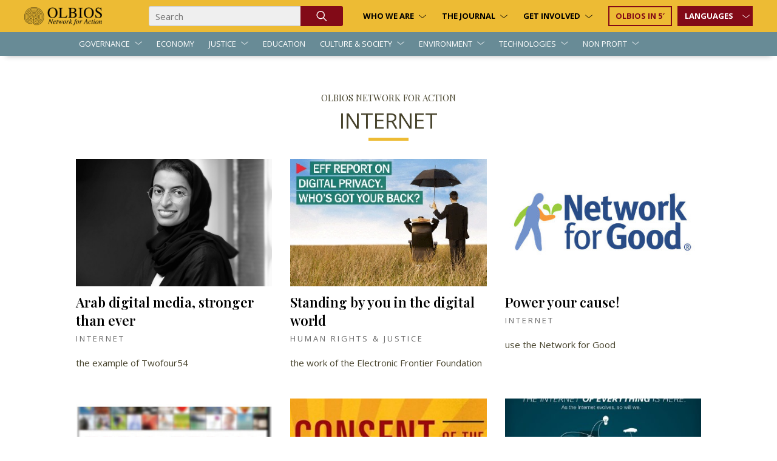

--- FILE ---
content_type: text/html; charset=UTF-8
request_url: https://olbios.org/category/technologies/internet/
body_size: 8746
content:
    <!DOCTYPE html>
<html lang="en-US">
    <head>
        <meta charset="UTF-8" />
        <meta name="viewport" content="width=device-width" />
        <title>INTERNET Archives - Olbios</title>
                    <link href="https://olbios.org/wp-content/uploads/2020/03/favicon.png" rel="shortcut icon" />
                <meta name='robots' content='index, follow, max-image-preview:large, max-snippet:-1, max-video-preview:-1' />
<link rel="alternate" hreflang="en" href="https://olbios.org/category/technologies/internet/" />
<link rel="alternate" hreflang="x-default" href="https://olbios.org/category/technologies/internet/" />

	<!-- This site is optimized with the Yoast SEO plugin v19.1 - https://yoast.com/wordpress/plugins/seo/ -->
	<link rel="canonical" href="https://olbios.org/category/technologies/internet/" />
	<meta property="og:locale" content="en_US" />
	<meta property="og:type" content="article" />
	<meta property="og:title" content="INTERNET Archives - Olbios" />
	<meta property="og:url" content="https://olbios.org/category/technologies/internet/" />
	<meta property="og:site_name" content="Olbios" />
	<meta name="twitter:card" content="summary_large_image" />
	<script type="application/ld+json" class="yoast-schema-graph">{"@context":"https://schema.org","@graph":[{"@type":"WebSite","@id":"https://olbios.org/#website","url":"https://olbios.org/","name":"Olbios","description":"NETWORK for ACTION","potentialAction":[{"@type":"SearchAction","target":{"@type":"EntryPoint","urlTemplate":"https://olbios.org/?s={search_term_string}"},"query-input":"required name=search_term_string"}],"inLanguage":"en-US"},{"@type":"CollectionPage","@id":"https://olbios.org/category/technologies/internet/#webpage","url":"https://olbios.org/category/technologies/internet/","name":"INTERNET Archives - Olbios","isPartOf":{"@id":"https://olbios.org/#website"},"breadcrumb":{"@id":"https://olbios.org/category/technologies/internet/#breadcrumb"},"inLanguage":"en-US","potentialAction":[{"@type":"ReadAction","target":["https://olbios.org/category/technologies/internet/"]}]},{"@type":"BreadcrumbList","@id":"https://olbios.org/category/technologies/internet/#breadcrumb","itemListElement":[{"@type":"ListItem","position":1,"name":"Home","item":"https://olbios.org/"},{"@type":"ListItem","position":2,"name":"TECHNOLOGIES","item":"https://olbios.org/category/technologies/"},{"@type":"ListItem","position":3,"name":"INTERNET"}]}]}</script>
	<!-- / Yoast SEO plugin. -->


<link rel='dns-prefetch' href='//s.w.org' />
<link rel="alternate" type="application/rss+xml" title="Olbios &raquo; INTERNET Category Feed" href="https://olbios.org/category/technologies/internet/feed/" />
<link rel='stylesheet' id='style-css'  href='https://olbios.org/wp-content/themes/olbios/all.css.min.css?ver=1688459797' type='text/css' media='all' />
<link rel='stylesheet' id='wpforms-gutenberg-form-selector-css'  href='https://olbios.org/wp-content/plugins/wpforms-lite/assets/css/wpforms-full.min.css?ver=1.7.4.2' type='text/css' media='all' />
<style id='global-styles-inline-css' type='text/css'>
body{--wp--preset--color--black: #000000;--wp--preset--color--cyan-bluish-gray: #abb8c3;--wp--preset--color--white: #ffffff;--wp--preset--color--pale-pink: #f78da7;--wp--preset--color--vivid-red: #cf2e2e;--wp--preset--color--luminous-vivid-orange: #ff6900;--wp--preset--color--luminous-vivid-amber: #fcb900;--wp--preset--color--light-green-cyan: #7bdcb5;--wp--preset--color--vivid-green-cyan: #00d084;--wp--preset--color--pale-cyan-blue: #8ed1fc;--wp--preset--color--vivid-cyan-blue: #0693e3;--wp--preset--color--vivid-purple: #9b51e0;--wp--preset--gradient--vivid-cyan-blue-to-vivid-purple: linear-gradient(135deg,rgba(6,147,227,1) 0%,rgb(155,81,224) 100%);--wp--preset--gradient--light-green-cyan-to-vivid-green-cyan: linear-gradient(135deg,rgb(122,220,180) 0%,rgb(0,208,130) 100%);--wp--preset--gradient--luminous-vivid-amber-to-luminous-vivid-orange: linear-gradient(135deg,rgba(252,185,0,1) 0%,rgba(255,105,0,1) 100%);--wp--preset--gradient--luminous-vivid-orange-to-vivid-red: linear-gradient(135deg,rgba(255,105,0,1) 0%,rgb(207,46,46) 100%);--wp--preset--gradient--very-light-gray-to-cyan-bluish-gray: linear-gradient(135deg,rgb(238,238,238) 0%,rgb(169,184,195) 100%);--wp--preset--gradient--cool-to-warm-spectrum: linear-gradient(135deg,rgb(74,234,220) 0%,rgb(151,120,209) 20%,rgb(207,42,186) 40%,rgb(238,44,130) 60%,rgb(251,105,98) 80%,rgb(254,248,76) 100%);--wp--preset--gradient--blush-light-purple: linear-gradient(135deg,rgb(255,206,236) 0%,rgb(152,150,240) 100%);--wp--preset--gradient--blush-bordeaux: linear-gradient(135deg,rgb(254,205,165) 0%,rgb(254,45,45) 50%,rgb(107,0,62) 100%);--wp--preset--gradient--luminous-dusk: linear-gradient(135deg,rgb(255,203,112) 0%,rgb(199,81,192) 50%,rgb(65,88,208) 100%);--wp--preset--gradient--pale-ocean: linear-gradient(135deg,rgb(255,245,203) 0%,rgb(182,227,212) 50%,rgb(51,167,181) 100%);--wp--preset--gradient--electric-grass: linear-gradient(135deg,rgb(202,248,128) 0%,rgb(113,206,126) 100%);--wp--preset--gradient--midnight: linear-gradient(135deg,rgb(2,3,129) 0%,rgb(40,116,252) 100%);--wp--preset--duotone--dark-grayscale: url('#wp-duotone-dark-grayscale');--wp--preset--duotone--grayscale: url('#wp-duotone-grayscale');--wp--preset--duotone--purple-yellow: url('#wp-duotone-purple-yellow');--wp--preset--duotone--blue-red: url('#wp-duotone-blue-red');--wp--preset--duotone--midnight: url('#wp-duotone-midnight');--wp--preset--duotone--magenta-yellow: url('#wp-duotone-magenta-yellow');--wp--preset--duotone--purple-green: url('#wp-duotone-purple-green');--wp--preset--duotone--blue-orange: url('#wp-duotone-blue-orange');--wp--preset--font-size--small: 13px;--wp--preset--font-size--medium: 20px;--wp--preset--font-size--large: 36px;--wp--preset--font-size--x-large: 42px;}.has-black-color{color: var(--wp--preset--color--black) !important;}.has-cyan-bluish-gray-color{color: var(--wp--preset--color--cyan-bluish-gray) !important;}.has-white-color{color: var(--wp--preset--color--white) !important;}.has-pale-pink-color{color: var(--wp--preset--color--pale-pink) !important;}.has-vivid-red-color{color: var(--wp--preset--color--vivid-red) !important;}.has-luminous-vivid-orange-color{color: var(--wp--preset--color--luminous-vivid-orange) !important;}.has-luminous-vivid-amber-color{color: var(--wp--preset--color--luminous-vivid-amber) !important;}.has-light-green-cyan-color{color: var(--wp--preset--color--light-green-cyan) !important;}.has-vivid-green-cyan-color{color: var(--wp--preset--color--vivid-green-cyan) !important;}.has-pale-cyan-blue-color{color: var(--wp--preset--color--pale-cyan-blue) !important;}.has-vivid-cyan-blue-color{color: var(--wp--preset--color--vivid-cyan-blue) !important;}.has-vivid-purple-color{color: var(--wp--preset--color--vivid-purple) !important;}.has-black-background-color{background-color: var(--wp--preset--color--black) !important;}.has-cyan-bluish-gray-background-color{background-color: var(--wp--preset--color--cyan-bluish-gray) !important;}.has-white-background-color{background-color: var(--wp--preset--color--white) !important;}.has-pale-pink-background-color{background-color: var(--wp--preset--color--pale-pink) !important;}.has-vivid-red-background-color{background-color: var(--wp--preset--color--vivid-red) !important;}.has-luminous-vivid-orange-background-color{background-color: var(--wp--preset--color--luminous-vivid-orange) !important;}.has-luminous-vivid-amber-background-color{background-color: var(--wp--preset--color--luminous-vivid-amber) !important;}.has-light-green-cyan-background-color{background-color: var(--wp--preset--color--light-green-cyan) !important;}.has-vivid-green-cyan-background-color{background-color: var(--wp--preset--color--vivid-green-cyan) !important;}.has-pale-cyan-blue-background-color{background-color: var(--wp--preset--color--pale-cyan-blue) !important;}.has-vivid-cyan-blue-background-color{background-color: var(--wp--preset--color--vivid-cyan-blue) !important;}.has-vivid-purple-background-color{background-color: var(--wp--preset--color--vivid-purple) !important;}.has-black-border-color{border-color: var(--wp--preset--color--black) !important;}.has-cyan-bluish-gray-border-color{border-color: var(--wp--preset--color--cyan-bluish-gray) !important;}.has-white-border-color{border-color: var(--wp--preset--color--white) !important;}.has-pale-pink-border-color{border-color: var(--wp--preset--color--pale-pink) !important;}.has-vivid-red-border-color{border-color: var(--wp--preset--color--vivid-red) !important;}.has-luminous-vivid-orange-border-color{border-color: var(--wp--preset--color--luminous-vivid-orange) !important;}.has-luminous-vivid-amber-border-color{border-color: var(--wp--preset--color--luminous-vivid-amber) !important;}.has-light-green-cyan-border-color{border-color: var(--wp--preset--color--light-green-cyan) !important;}.has-vivid-green-cyan-border-color{border-color: var(--wp--preset--color--vivid-green-cyan) !important;}.has-pale-cyan-blue-border-color{border-color: var(--wp--preset--color--pale-cyan-blue) !important;}.has-vivid-cyan-blue-border-color{border-color: var(--wp--preset--color--vivid-cyan-blue) !important;}.has-vivid-purple-border-color{border-color: var(--wp--preset--color--vivid-purple) !important;}.has-vivid-cyan-blue-to-vivid-purple-gradient-background{background: var(--wp--preset--gradient--vivid-cyan-blue-to-vivid-purple) !important;}.has-light-green-cyan-to-vivid-green-cyan-gradient-background{background: var(--wp--preset--gradient--light-green-cyan-to-vivid-green-cyan) !important;}.has-luminous-vivid-amber-to-luminous-vivid-orange-gradient-background{background: var(--wp--preset--gradient--luminous-vivid-amber-to-luminous-vivid-orange) !important;}.has-luminous-vivid-orange-to-vivid-red-gradient-background{background: var(--wp--preset--gradient--luminous-vivid-orange-to-vivid-red) !important;}.has-very-light-gray-to-cyan-bluish-gray-gradient-background{background: var(--wp--preset--gradient--very-light-gray-to-cyan-bluish-gray) !important;}.has-cool-to-warm-spectrum-gradient-background{background: var(--wp--preset--gradient--cool-to-warm-spectrum) !important;}.has-blush-light-purple-gradient-background{background: var(--wp--preset--gradient--blush-light-purple) !important;}.has-blush-bordeaux-gradient-background{background: var(--wp--preset--gradient--blush-bordeaux) !important;}.has-luminous-dusk-gradient-background{background: var(--wp--preset--gradient--luminous-dusk) !important;}.has-pale-ocean-gradient-background{background: var(--wp--preset--gradient--pale-ocean) !important;}.has-electric-grass-gradient-background{background: var(--wp--preset--gradient--electric-grass) !important;}.has-midnight-gradient-background{background: var(--wp--preset--gradient--midnight) !important;}.has-small-font-size{font-size: var(--wp--preset--font-size--small) !important;}.has-medium-font-size{font-size: var(--wp--preset--font-size--medium) !important;}.has-large-font-size{font-size: var(--wp--preset--font-size--large) !important;}.has-x-large-font-size{font-size: var(--wp--preset--font-size--x-large) !important;}
</style>
<link rel='stylesheet' id='wpfront-scroll-top-css'  href='https://olbios.org/wp-content/plugins/wpfront-scroll-top/css/wpfront-scroll-top.min.css?ver=2.0.7.08086' type='text/css' media='all' />
<script type='text/javascript' src='https://olbios.org/wp-content/themes/olbios/all.js.min.js?ver=1634056666' id='script-js'></script>
<script type='text/javascript' src='https://olbios.org/wp-includes/js/jquery/jquery.min.js?ver=3.6.0' id='jquery-core-js'></script>
<script type='text/javascript' src='https://olbios.org/wp-includes/js/jquery/jquery-migrate.min.js?ver=3.3.2' id='jquery-migrate-js'></script>
<link rel="https://api.w.org/" href="https://olbios.org/wp-json/" /><link rel="alternate" type="application/json" href="https://olbios.org/wp-json/wp/v2/categories/62" /><link rel="EditURI" type="application/rsd+xml" title="RSD" href="https://olbios.org/xmlrpc.php?rsd" />
<link rel="wlwmanifest" type="application/wlwmanifest+xml" href="https://olbios.org/wp-includes/wlwmanifest.xml" /> 
<meta name="generator" content="WordPress 5.9.3" />
<meta name="generator" content="WPML ver:4.5.8 stt:1,4,3,66,27,67,2;" />
            <link href="https://fonts.googleapis.com/css2?family=Open+Sans:wght@400;600;700&display=swap" rel="stylesheet">
            <link href="https://fonts.googleapis.com/css?family=Playfair+Display:400,500,600,700&display=swap" rel="stylesheet">
    </head>
    <body class="archive category category-internet category-62" data-ajax-url="https://olbios.org/wp-admin/admin-ajax.php" data-home-url="https://olbios.org">
                        <div id="desktop-delimiter"></div>
        <style>

            @media all and (max-width: 1024px)
            {
                html {
                    margin-top: 0px !important;
                }

                #wpadminbar
                {
                    display:none;
                }
            }
        </style>
        <div id="entire-content">
            <div id="mobile-delimeter"></div>
            <div id="mobile-header" class="mobile">
                <div id="top-mobile-row">
                                            <a href="https://olbios.org">
                            <img  id="mobile-logo"  src="https://olbios.org/wp-content/uploads/2020/03/OlbiosNetworkForActionHeaderLogo2Black.png" alt="" class="img-responsive" />
                        </a>
                    
                    
                    <a class="loke-menu-icon" id="menu-toggle" href="#">
                        <span></span>
                        <span></span>
                        <span></span>
                    </a>
                </div>
                <div id="mobile-menu-wrapper">
                    <div class="menu-top-menu-container"><ul id="menu-top-menu" class="menu"><li id="menu-item-29090" class="menu-item menu-item-type-post_type menu-item-object-page menu-item-has-children menu-item-29090"><a href="https://olbios.org/about-us/">Who We Are</a>
<ul class="sub-menu">
	<li id="menu-item-341" class="menu-item menu-item-type-post_type menu-item-object-page menu-item-341"><a href="https://olbios.org/about-us/">About Us</a></li>
	<li id="menu-item-29006" class="menu-item menu-item-type-post_type menu-item-object-page menu-item-29006"><a href="https://olbios.org/why-olbios/">Why Olbios</a></li>
	<li id="menu-item-29030" class="menu-item menu-item-type-post_type menu-item-object-page menu-item-29030"><a href="https://olbios.org/our-team/">Our team</a></li>
	<li id="menu-item-29008" class="menu-item menu-item-type-post_type menu-item-object-page menu-item-29008"><a href="https://olbios.org/editorial-charter/">Editorial Charter</a></li>
	<li id="menu-item-29005" class="menu-item menu-item-type-post_type menu-item-object-page menu-item-29005"><a href="https://olbios.org/faq/">FAQ</a></li>
	<li id="menu-item-131613" class="hidden-xs menu-item menu-item-type-custom menu-item-object-custom menu-item-131613"><a href="https://olbiosprototype.olbios.org/foundationforexcellence/">Foundation for Excellence</a></li>
</ul>
</li>
<li id="menu-item-29095" class="menu-item menu-item-type-post_type menu-item-object-page current_page_parent menu-item-has-children menu-item-29095"><a href="https://olbios.org/journal/">The Journal</a>
<ul class="sub-menu">
	<li id="menu-item-25943" class="menu-item menu-item-type-taxonomy menu-item-object-category menu-item-25943"><a href="https://olbios.org/category/governance/">GOVERNANCE</a></li>
	<li id="menu-item-25946" class="menu-item menu-item-type-taxonomy menu-item-object-category menu-item-25946"><a href="https://olbios.org/category/economy/">ECONOMY</a></li>
	<li id="menu-item-25950" class="menu-item menu-item-type-taxonomy menu-item-object-category menu-item-25950"><a href="https://olbios.org/category/justice/">JUSTICE</a></li>
	<li id="menu-item-25949" class="menu-item menu-item-type-taxonomy menu-item-object-category menu-item-25949"><a href="https://olbios.org/category/education/">EDUCATION</a></li>
	<li id="menu-item-25944" class="menu-item menu-item-type-taxonomy menu-item-object-category menu-item-25944"><a href="https://olbios.org/category/culture-society/">CULTURE &amp; SOCIETY</a></li>
	<li id="menu-item-25947" class="menu-item menu-item-type-taxonomy menu-item-object-category menu-item-25947"><a href="https://olbios.org/category/environment/">ENVIRONMENT</a></li>
	<li id="menu-item-25948" class="menu-item menu-item-type-taxonomy menu-item-object-category current-category-ancestor menu-item-25948"><a href="https://olbios.org/category/technologies/">TECHNOLOGIES</a></li>
	<li id="menu-item-25945" class="menu-item menu-item-type-taxonomy menu-item-object-category menu-item-25945"><a href="https://olbios.org/category/non-profit/">NON PROFIT</a></li>
</ul>
</li>
<li id="menu-item-349" class="menu-item menu-item-type-post_type menu-item-object-page menu-item-has-children menu-item-349"><a href="https://olbios.org/join-us/">Get Involved</a>
<ul class="sub-menu">
	<li id="menu-item-350" class="menu-item menu-item-type-post_type menu-item-object-page menu-item-350"><a href="https://olbios.org/join-us/become-an-author/">Become an Author</a></li>
	<li id="menu-item-351" class="menu-item menu-item-type-post_type menu-item-object-page menu-item-351"><a href="https://olbios.org/join-us/become-a-correspondent/">Become a correspondent</a></li>
	<li id="menu-item-35177" class="menu-item menu-item-type-post_type menu-item-object-page menu-item-35177"><a href="https://olbios.org/donate/">Become a funding member</a></li>
</ul>
</li>
<li id="menu-item-131612" class="menu-button hidden-xs menu-item menu-item-type-custom menu-item-object-custom menu-item-131612"><a href="https://olbiosprototype.olbios.org/intro/">Olbios in 5&#8242;</a></li>
<li id="menu-item-220" class="menu-languages menu-item menu-item-type-custom menu-item-object-custom menu-item-has-children menu-item-220"><a href="#">Languages</a>
<ul class="sub-menu">
	<li id="menu-item-221" class="menu-item menu-item-type-custom menu-item-object-custom menu-item-home menu-item-221"><a href="https://olbios.org">English</a></li>
	<li id="menu-item-26012" class="menu-item menu-item-type-custom menu-item-object-custom menu-item-26012"><a href="https://olbios.org/fr">Français</a></li>
	<li id="menu-item-222" class="menu-item menu-item-type-custom menu-item-object-custom menu-item-222"><a href="https://olbios.org/es">Español</a></li>
	<li id="menu-item-26013" class="menu-item menu-item-type-custom menu-item-object-custom menu-item-26013"><a href="https://olbios.org/pt">Português</a></li>
	<li id="menu-item-26014" class="menu-item menu-item-type-custom menu-item-object-custom menu-item-26014"><a href="https://olbios.org/de">Deutsch</a></li>
	<li id="menu-item-26015" class="menu-item menu-item-type-custom menu-item-object-custom menu-item-26015"><a href="https://olbios.org/gr">ΕΛΛΗΝΙΚA</a></li>
	<li id="menu-item-26016" class="menu-item menu-item-type-custom menu-item-object-custom menu-item-26016"><a href="https://olbios.org/it">Italiano</a></li>
</ul>
</li>
</ul></div>                </div>
            </div>
            <header>
                <div class="container-fluid">
                    <div class="row">
                        <div class="col-sm-2 align-middle">
                            <div>
                                                                    <a href="https://olbios.org">
                                        <img src="https://olbios.org/wp-content/uploads/2020/03/OlbiosNetworkForActionHeaderLogo2Black.png" id="desktop-logo" alt="" class="img-responsive" />
                                    </a>
                                                            </div>
                        </div>
                        <div class="col-sm-10 align-middle text-right">
                            <form id="the-search-form" action="https://olbios.org" method="get">
                                <input type="text" name="s" placeholder="Search" required />
                                <input type="image" src="https://olbios.org/wp-content/themes/olbios/images/loupe.svg" />
                            </form>
                            <div>
                                <div class="menu-top-menu-container"><ul id="menu-top-menu-1" class="menu"><li class="menu-item menu-item-type-post_type menu-item-object-page menu-item-has-children menu-item-29090"><a href="https://olbios.org/about-us/">Who We Are</a>
<ul class="sub-menu">
	<li class="menu-item menu-item-type-post_type menu-item-object-page menu-item-341"><a href="https://olbios.org/about-us/">About Us</a></li>
	<li class="menu-item menu-item-type-post_type menu-item-object-page menu-item-29006"><a href="https://olbios.org/why-olbios/">Why Olbios</a></li>
	<li class="menu-item menu-item-type-post_type menu-item-object-page menu-item-29030"><a href="https://olbios.org/our-team/">Our team</a></li>
	<li class="menu-item menu-item-type-post_type menu-item-object-page menu-item-29008"><a href="https://olbios.org/editorial-charter/">Editorial Charter</a></li>
	<li class="menu-item menu-item-type-post_type menu-item-object-page menu-item-29005"><a href="https://olbios.org/faq/">FAQ</a></li>
	<li class="hidden-xs menu-item menu-item-type-custom menu-item-object-custom menu-item-131613"><a href="https://olbiosprototype.olbios.org/foundationforexcellence/">Foundation for Excellence</a></li>
</ul>
</li>
<li class="menu-item menu-item-type-post_type menu-item-object-page current_page_parent menu-item-has-children menu-item-29095"><a href="https://olbios.org/journal/">The Journal</a>
<ul class="sub-menu">
	<li class="menu-item menu-item-type-taxonomy menu-item-object-category menu-item-25943"><a href="https://olbios.org/category/governance/">GOVERNANCE</a></li>
	<li class="menu-item menu-item-type-taxonomy menu-item-object-category menu-item-25946"><a href="https://olbios.org/category/economy/">ECONOMY</a></li>
	<li class="menu-item menu-item-type-taxonomy menu-item-object-category menu-item-25950"><a href="https://olbios.org/category/justice/">JUSTICE</a></li>
	<li class="menu-item menu-item-type-taxonomy menu-item-object-category menu-item-25949"><a href="https://olbios.org/category/education/">EDUCATION</a></li>
	<li class="menu-item menu-item-type-taxonomy menu-item-object-category menu-item-25944"><a href="https://olbios.org/category/culture-society/">CULTURE &amp; SOCIETY</a></li>
	<li class="menu-item menu-item-type-taxonomy menu-item-object-category menu-item-25947"><a href="https://olbios.org/category/environment/">ENVIRONMENT</a></li>
	<li class="menu-item menu-item-type-taxonomy menu-item-object-category current-category-ancestor menu-item-25948"><a href="https://olbios.org/category/technologies/">TECHNOLOGIES</a></li>
	<li class="menu-item menu-item-type-taxonomy menu-item-object-category menu-item-25945"><a href="https://olbios.org/category/non-profit/">NON PROFIT</a></li>
</ul>
</li>
<li class="menu-item menu-item-type-post_type menu-item-object-page menu-item-has-children menu-item-349"><a href="https://olbios.org/join-us/">Get Involved</a>
<ul class="sub-menu">
	<li class="menu-item menu-item-type-post_type menu-item-object-page menu-item-350"><a href="https://olbios.org/join-us/become-an-author/">Become an Author</a></li>
	<li class="menu-item menu-item-type-post_type menu-item-object-page menu-item-351"><a href="https://olbios.org/join-us/become-a-correspondent/">Become a correspondent</a></li>
	<li class="menu-item menu-item-type-post_type menu-item-object-page menu-item-35177"><a href="https://olbios.org/donate/">Become a funding member</a></li>
</ul>
</li>
<li class="menu-button hidden-xs menu-item menu-item-type-custom menu-item-object-custom menu-item-131612"><a href="https://olbiosprototype.olbios.org/intro/">Olbios in 5&#8242;</a></li>
<li class="menu-languages menu-item menu-item-type-custom menu-item-object-custom menu-item-has-children menu-item-220"><a href="#">Languages</a>
<ul class="sub-menu">
	<li class="menu-item menu-item-type-custom menu-item-object-custom menu-item-home menu-item-221"><a href="https://olbios.org">English</a></li>
	<li class="menu-item menu-item-type-custom menu-item-object-custom menu-item-26012"><a href="https://olbios.org/fr">Français</a></li>
	<li class="menu-item menu-item-type-custom menu-item-object-custom menu-item-222"><a href="https://olbios.org/es">Español</a></li>
	<li class="menu-item menu-item-type-custom menu-item-object-custom menu-item-26013"><a href="https://olbios.org/pt">Português</a></li>
	<li class="menu-item menu-item-type-custom menu-item-object-custom menu-item-26014"><a href="https://olbios.org/de">Deutsch</a></li>
	<li class="menu-item menu-item-type-custom menu-item-object-custom menu-item-26015"><a href="https://olbios.org/gr">ΕΛΛΗΝΙΚA</a></li>
	<li class="menu-item menu-item-type-custom menu-item-object-custom menu-item-26016"><a href="https://olbios.org/it">Italiano</a></li>
</ul>
</li>
</ul></div>                            </div>
                        </div>
                    </div>
                </div>
            </header>
<div id="the-inner-menu">
    <div class="container-fluid">
        <div class="menu-sectors-container"><ul id="menu-sectors" class="menu"><li id="menu-item-25963" class="menu-item menu-item-type-taxonomy menu-item-object-category menu-item-has-children menu-item-25963"><a href="https://olbios.org/category/governance/">GOVERNANCE</a>
<ul class="sub-menu">
	<li id="menu-item-25964" class="menu-item menu-item-type-taxonomy menu-item-object-category menu-item-25964"><a href="https://olbios.org/category/governance/international-relations/">INTERNATIONAL RELATIONS</a></li>
	<li id="menu-item-25965" class="menu-item menu-item-type-taxonomy menu-item-object-category menu-item-25965"><a href="https://olbios.org/category/governance/national-defense/">NATIONAL DEFENSE</a></li>
	<li id="menu-item-25966" class="menu-item menu-item-type-taxonomy menu-item-object-category menu-item-25966"><a href="https://olbios.org/category/governance/politics/">POLITICS</a></li>
</ul>
</li>
<li id="menu-item-25958" class="menu-item menu-item-type-taxonomy menu-item-object-category menu-item-25958"><a href="https://olbios.org/category/economy/">ECONOMY</a></li>
<li id="menu-item-25967" class="menu-item menu-item-type-taxonomy menu-item-object-category menu-item-has-children menu-item-25967"><a href="https://olbios.org/category/justice/">JUSTICE</a>
<ul class="sub-menu">
	<li id="menu-item-25968" class="menu-item menu-item-type-taxonomy menu-item-object-category menu-item-25968"><a href="https://olbios.org/category/justice/crime-public-order/">CRIME &amp; PUBLIC ORDER</a></li>
	<li id="menu-item-25969" class="menu-item menu-item-type-taxonomy menu-item-object-category menu-item-25969"><a href="https://olbios.org/category/justice/human-rights-justice/">HUMAN RIGHTS &amp; JUSTICE</a></li>
</ul>
</li>
<li id="menu-item-25959" class="menu-item menu-item-type-taxonomy menu-item-object-category menu-item-25959"><a href="https://olbios.org/category/education/">EDUCATION</a></li>
<li id="menu-item-25951" class="menu-item menu-item-type-taxonomy menu-item-object-category menu-item-has-children menu-item-25951"><a href="https://olbios.org/category/culture-society/">CULTURE &amp; SOCIETY</a>
<ul class="sub-menu">
	<li id="menu-item-25956" class="menu-item menu-item-type-taxonomy menu-item-object-category menu-item-25956"><a href="https://olbios.org/category/culture-society/public-health-culture-society/">PUBLIC HEALTH</a></li>
	<li id="menu-item-25957" class="menu-item menu-item-type-taxonomy menu-item-object-category menu-item-25957"><a href="https://olbios.org/category/culture-society/religions/">RELIGIONS</a></li>
	<li id="menu-item-25955" class="menu-item menu-item-type-taxonomy menu-item-object-category menu-item-25955"><a href="https://olbios.org/category/culture-society/gender/">GENDER</a></li>
	<li id="menu-item-35232" class="menu-item menu-item-type-taxonomy menu-item-object-category menu-item-35232"><a href="https://olbios.org/category/culture-society/youth/">YOUTH</a></li>
	<li id="menu-item-25952" class="menu-item menu-item-type-taxonomy menu-item-object-category menu-item-25952"><a href="https://olbios.org/category/culture-society/arts/">ARTS</a></li>
	<li id="menu-item-35233" class="menu-item menu-item-type-taxonomy menu-item-object-category menu-item-35233"><a href="https://olbios.org/category/culture-society/social-issues/">SOCIAL ISSUES</a></li>
	<li id="menu-item-35234" class="menu-item menu-item-type-taxonomy menu-item-object-category menu-item-35234"><a href="https://olbios.org/category/culture-society/sports/">SPORTS</a></li>
	<li id="menu-item-25953" class="menu-item menu-item-type-taxonomy menu-item-object-category menu-item-25953"><a href="https://olbios.org/category/culture-society/cultural-issues/">CULTURAL ISSUES</a></li>
	<li id="menu-item-25954" class="menu-item menu-item-type-taxonomy menu-item-object-category menu-item-25954"><a href="https://olbios.org/category/culture-society/disability/">DISABILITY</a></li>
</ul>
</li>
<li id="menu-item-25960" class="menu-item menu-item-type-taxonomy menu-item-object-category menu-item-has-children menu-item-25960"><a href="https://olbios.org/category/environment/">ENVIRONMENT</a>
<ul class="sub-menu">
	<li id="menu-item-25961" class="menu-item menu-item-type-taxonomy menu-item-object-category menu-item-25961"><a href="https://olbios.org/category/environment/nature-environment/">NATURE &amp; ENVIRONMENT</a></li>
	<li id="menu-item-25962" class="menu-item menu-item-type-taxonomy menu-item-object-category menu-item-25962"><a href="https://olbios.org/category/environment/our-cities/">OUR CITIES</a></li>
	<li id="menu-item-35316" class="menu-item menu-item-type-taxonomy menu-item-object-category menu-item-35316"><a href="https://olbios.org/category/environment/travel/">TRAVEL</a></li>
</ul>
</li>
<li id="menu-item-25973" class="menu-item menu-item-type-taxonomy menu-item-object-category current-category-ancestor current-menu-ancestor current-menu-parent current-category-parent menu-item-has-children menu-item-25973"><a href="https://olbios.org/category/technologies/">TECHNOLOGIES</a>
<ul class="sub-menu">
	<li id="menu-item-35317" class="menu-item menu-item-type-taxonomy menu-item-object-category menu-item-35317"><a href="https://olbios.org/category/technologies/sciences-new-technologies/">SCIENCES &amp; NEW TECHNOLOGIES</a></li>
	<li id="menu-item-35318" class="menu-item menu-item-type-taxonomy menu-item-object-category current-menu-item menu-item-35318"><a href="https://olbios.org/category/technologies/internet/" aria-current="page">INTERNET</a></li>
	<li id="menu-item-35319" class="menu-item menu-item-type-taxonomy menu-item-object-category menu-item-35319"><a href="https://olbios.org/category/technologies/media/">MEDIA</a></li>
</ul>
</li>
<li id="menu-item-25970" class="menu-item menu-item-type-taxonomy menu-item-object-category menu-item-has-children menu-item-25970"><a href="https://olbios.org/category/non-profit/">NON PROFIT</a>
<ul class="sub-menu">
	<li id="menu-item-25971" class="menu-item menu-item-type-taxonomy menu-item-object-category menu-item-25971"><a href="https://olbios.org/category/non-profit/foundations/">FOUNDATIONS</a></li>
	<li id="menu-item-25972" class="menu-item menu-item-type-taxonomy menu-item-object-category menu-item-25972"><a href="https://olbios.org/category/non-profit/ngos-associations/">NGOs &amp; ASSOCIATIONS</a></li>
</ul>
</li>
</ul></div>    </div>
</div><div id="the-blog-feed">
    <div class="container-fluid">
        <div class="blog-category">
          <h3>OLBIOS NETWORK FOR ACTION</h3>
                    <h1>INTERNET</h1>
                    <hr class="line-orange-center">
        </div>

        <div class="row row-spaced">
                            <div class="col-lg-4 col-md-4 col-sm-6">
                    <div class="one-blog-post">
                        <div class="one-blog-post-picture">
                            <a href="https://olbios.org/arab-digital-media-stronger-than-ever/">
                                <img width="500" height="357" src="https://olbios.org/wp-content/uploads/2016/03/Noura-Al-Kaabi_tcm30-20856.jpg" class="img-responsive attachment-max_size_500 size-max_size_500 wp-post-image" alt="" />                            </a>
                        </div>
                        <div class="one-blog-post-content">
                            <h2>
                                <a href="https://olbios.org/arab-digital-media-stronger-than-ever/">
                                    Arab digital media, stronger than ever                                </a>
                            </h2>
                            <p class="one-blog-post-category">
                                INTERNET                            </p>
                            <p class="one-blog-post-excerpt">
                                the example of Twofour54                            </p>
                        </div>
                    </div>
                </div>
                            <div class="col-lg-4 col-md-4 col-sm-6">
                    <div class="one-blog-post">
                        <div class="one-blog-post-picture">
                            <a href="https://olbios.org/standing-by-you-in-the-digital-world/">
                                <img width="347" height="238" src="https://olbios.org/wp-content/uploads/2016/03/eff_title.jpg" class="img-responsive attachment-max_size_500 size-max_size_500 wp-post-image" alt="" loading="lazy" />                            </a>
                        </div>
                        <div class="one-blog-post-content">
                            <h2>
                                <a href="https://olbios.org/standing-by-you-in-the-digital-world/">
                                    Standing by you in the digital world                                </a>
                            </h2>
                            <p class="one-blog-post-category">
                                HUMAN RIGHTS &amp; JUSTICE                            </p>
                            <p class="one-blog-post-excerpt">
                                the work of the Electronic Frontier Foundation                            </p>
                        </div>
                    </div>
                </div>
                            <div class="col-lg-4 col-md-4 col-sm-6">
                    <div class="one-blog-post">
                        <div class="one-blog-post-picture">
                            <a href="https://olbios.org/power-your-cause/">
                                <img width="347" height="238" src="https://olbios.org/wp-content/uploads/2016/03/Network-for-Good-box-logo2.preview.jpg" class="img-responsive attachment-max_size_500 size-max_size_500 wp-post-image" alt="" loading="lazy" />                            </a>
                        </div>
                        <div class="one-blog-post-content">
                            <h2>
                                <a href="https://olbios.org/power-your-cause/">
                                    Power your cause!                                </a>
                            </h2>
                            <p class="one-blog-post-category">
                                INTERNET                            </p>
                            <p class="one-blog-post-excerpt">
                                use the Network for Good                            </p>
                        </div>
                    </div>
                </div>
                            <div class="col-lg-4 col-md-4 col-sm-6">
                    <div class="one-blog-post">
                        <div class="one-blog-post-picture">
                            <a href="https://olbios.org/how-to-achieve-digital-immortality-by-the-year-2020/">
                                <img width="347" height="238" src="https://olbios.org/wp-content/uploads/2016/03/total_recall_cover2.jpg" class="img-responsive attachment-max_size_500 size-max_size_500 wp-post-image" alt="" loading="lazy" />                            </a>
                        </div>
                        <div class="one-blog-post-content">
                            <h2>
                                <a href="https://olbios.org/how-to-achieve-digital-immortality-by-the-year-2020/">
                                    How to achieve digital immortality by the year 2020                                </a>
                            </h2>
                            <p class="one-blog-post-category">
                                INTERNET                            </p>
                            <p class="one-blog-post-excerpt">
                                E-memory and the Total Recall revolution                            </p>
                        </div>
                    </div>
                </div>
                            <div class="col-lg-4 col-md-4 col-sm-6">
                    <div class="one-blog-post">
                        <div class="one-blog-post-picture">
                            <a href="https://olbios.org/who-will-control-the-internet/">
                                <img width="425" height="238" src="https://olbios.org/wp-content/uploads/2016/03/consent_of_the_networked.jpg" class="img-responsive attachment-max_size_500 size-max_size_500 wp-post-image" alt="" loading="lazy" />                            </a>
                        </div>
                        <div class="one-blog-post-content">
                            <h2>
                                <a href="https://olbios.org/who-will-control-the-internet/">
                                    Who will control the Internet?                                </a>
                            </h2>
                            <p class="one-blog-post-category">
                                INTERNET                            </p>
                            <p class="one-blog-post-excerpt">
                                Rebecca MacKinnon on a global struggle                            </p>
                        </div>
                    </div>
                </div>
                            <div class="col-lg-4 col-md-4 col-sm-6">
                    <div class="one-blog-post">
                        <div class="one-blog-post-picture">
                            <a href="https://olbios.org/deep-digital-transformation/">
                                <img width="347" height="267" src="https://olbios.org/wp-content/uploads/2016/03/IoF.jpg" class="img-responsive attachment-max_size_500 size-max_size_500 wp-post-image" alt="" loading="lazy" />                            </a>
                        </div>
                        <div class="one-blog-post-content">
                            <h2>
                                <a href="https://olbios.org/deep-digital-transformation/">
                                    Deep digital transformation                                </a>
                            </h2>
                            <p class="one-blog-post-category">
                                INTERNET                            </p>
                            <p class="one-blog-post-excerpt">
                                John Chambers and the importance of the Internet of Everything                            </p>
                        </div>
                    </div>
                </div>
                            <div class="col-lg-4 col-md-4 col-sm-6">
                    <div class="one-blog-post">
                        <div class="one-blog-post-picture">
                            <a href="https://olbios.org/protecting-the-privacy-of-the-digital-consumer/">
                                <img width="356" height="237" src="https://olbios.org/wp-content/uploads/2016/03/DigitalDemocracy2_700.jpg" class="img-responsive attachment-max_size_500 size-max_size_500 wp-post-image" alt="" loading="lazy" />                            </a>
                        </div>
                        <div class="one-blog-post-content">
                            <h2>
                                <a href="https://olbios.org/protecting-the-privacy-of-the-digital-consumer/">
                                    Protecting the privacy of the digital consumer                                </a>
                            </h2>
                            <p class="one-blog-post-category">
                                CULTURE &amp; SOCIETY                            </p>
                            <p class="one-blog-post-excerpt">
                                the Center for Digital Democracy                            </p>
                        </div>
                    </div>
                </div>
                            <div class="col-lg-4 col-md-4 col-sm-6">
                    <div class="one-blog-post">
                        <div class="one-blog-post-picture">
                            <a href="https://olbios.org/the-best-orientation/">
                                <img width="347" height="238" src="https://olbios.org/wp-content/uploads/2016/03/Horyou.png" class="img-responsive attachment-max_size_500 size-max_size_500 wp-post-image" alt="" loading="lazy" />                            </a>
                        </div>
                        <div class="one-blog-post-content">
                            <h2>
                                <a href="https://olbios.org/the-best-orientation/">
                                    The best orientation                                </a>
                            </h2>
                            <p class="one-blog-post-category">
                                CULTURE &amp; SOCIETY                            </p>
                            <p class="one-blog-post-excerpt">
                                Yonathan Parienti and the social network Horyou                            </p>
                        </div>
                    </div>
                </div>
                            <div class="col-lg-4 col-md-4 col-sm-6">
                    <div class="one-blog-post">
                        <div class="one-blog-post-picture">
                            <a href="https://olbios.org/technology-and-the-small-acts-of-service/">
                                <img width="500" height="332" src="https://olbios.org/wp-content/uploads/2016/03/generosity-cookie.jpg" class="img-responsive attachment-max_size_500 size-max_size_500 wp-post-image" alt="" loading="lazy" />                            </a>
                        </div>
                        <div class="one-blog-post-content">
                            <h2>
                                <a href="https://olbios.org/technology-and-the-small-acts-of-service/">
                                    Technology and the small acts of service                                </a>
                            </h2>
                            <p class="one-blog-post-category">
                                INTERNET                            </p>
                            <p class="one-blog-post-excerpt">
                                discover the organization ServiceSpace                            </p>
                        </div>
                    </div>
                </div>
                            <div class="col-lg-4 col-md-4 col-sm-6">
                    <div class="one-blog-post">
                        <div class="one-blog-post-picture">
                            <a href="https://olbios.org/no-harmony-all-digital-flux/">
                                <img width="347" height="238" src="https://olbios.org/wp-content/uploads/2016/02/Kevin_Kelly_New_Economy.jpg" class="img-responsive attachment-max_size_500 size-max_size_500 wp-post-image" alt="" loading="lazy" />                            </a>
                        </div>
                        <div class="one-blog-post-content">
                            <h2>
                                <a href="https://olbios.org/no-harmony-all-digital-flux/">
                                    No harmony, all digital flux                                </a>
                            </h2>
                            <p class="one-blog-post-category">
                                ECONOMY                            </p>
                            <p class="one-blog-post-excerpt">
                                Kevin Kelly's New Rules for the New Economy                            </p>
                        </div>
                    </div>
                </div>
                            <div class="col-lg-4 col-md-4 col-sm-6">
                    <div class="one-blog-post">
                        <div class="one-blog-post-picture">
                            <a href="https://olbios.org/panorama-education/">
                                <img width="353" height="235" src="https://olbios.org/wp-content/uploads/2014/11/Aaron_Feuer.jpg" class="img-responsive attachment-max_size_500 size-max_size_500 wp-post-image" alt="" loading="lazy" />                            </a>
                        </div>
                        <div class="one-blog-post-content">
                            <h2>
                                <a href="https://olbios.org/panorama-education/">
                                    The target of Panorama Education                                </a>
                            </h2>
                            <p class="one-blog-post-category">
                                EDUCATION                            </p>
                            <p class="one-blog-post-excerpt">
                                on data analytics and K-12 education                            </p>
                        </div>
                    </div>
                </div>
                            <div class="col-lg-4 col-md-4 col-sm-6">
                    <div class="one-blog-post">
                        <div class="one-blog-post-picture">
                            <a href="https://olbios.org/digital-inclusion-can-change-your-life/">
                                <img width="353" height="236" src="https://olbios.org/wp-content/uploads/2014/11/Rodrigo_Baggio2_01.jpg" class="img-responsive attachment-max_size_500 size-max_size_500 wp-post-image" alt="" loading="lazy" />                            </a>
                        </div>
                        <div class="one-blog-post-content">
                            <h2>
                                <a href="https://olbios.org/digital-inclusion-can-change-your-life/">
                                    Digital inclusion can change your life in Brazil                                </a>
                            </h2>
                            <p class="one-blog-post-category">
                                INTERNET                            </p>
                            <p class="one-blog-post-excerpt">
                                the idea of Rodrigo Baggio                            </p>
                        </div>
                    </div>
                </div>
                            <div class="col-lg-4 col-md-4 col-sm-6">
                    <div class="one-blog-post">
                        <div class="one-blog-post-picture">
                            <a href="https://olbios.org/a-license-for-just-350-million-works/">
                                <img width="453" height="238" src="https://olbios.org/wp-content/uploads/2014/11/Creative_Commons.jpg" class="img-responsive attachment-max_size_500 size-max_size_500 wp-post-image" alt="" loading="lazy" />                            </a>
                        </div>
                        <div class="one-blog-post-content">
                            <h2>
                                <a href="https://olbios.org/a-license-for-just-350-million-works/">
                                    A license for just 350 million creations                                </a>
                            </h2>
                            <p class="one-blog-post-category">
                                INTERNET                            </p>
                            <p class="one-blog-post-excerpt">
                                how to expand the digital public domain                            </p>
                        </div>
                    </div>
                </div>
                            <div class="col-lg-4 col-md-4 col-sm-6">
                    <div class="one-blog-post">
                        <div class="one-blog-post-picture">
                            <a href="https://olbios.org/transforming-citizens-to-consultants/">
                                <img width="353" height="236" src="https://olbios.org/wp-content/uploads/2014/11/frankescoubes-814x350_large1.jpg" class="img-responsive attachment-max_size_500 size-max_size_500 wp-post-image" alt="" loading="lazy" />                            </a>
                        </div>
                        <div class="one-blog-post-content">
                            <h2>
                                <a href="https://olbios.org/transforming-citizens-to-consultants/">
                                    Transforming citizens to consultants                                </a>
                            </h2>
                            <p class="one-blog-post-category">
                                INTERNET                            </p>
                            <p class="one-blog-post-excerpt">
                                Franck Escoubes from Canada and the I4P Project                            </p>
                        </div>
                    </div>
                </div>
                            <div class="col-lg-4 col-md-4 col-sm-6">
                    <div class="one-blog-post">
                        <div class="one-blog-post-picture">
                            <a href="https://olbios.org/scientific-innovation-for-all/">
                                <img width="353" height="236" src="https://olbios.org/wp-content/uploads/2014/11/Cambia_logo.png" class="img-responsive attachment-max_size_500 size-max_size_500 wp-post-image" alt="" loading="lazy" />                            </a>
                        </div>
                        <div class="one-blog-post-content">
                            <h2>
                                <a href="https://olbios.org/scientific-innovation-for-all/">
                                    Scientific innovation for all?                                </a>
                            </h2>
                            <p class="one-blog-post-category">
                                INTERNET                            </p>
                            <p class="one-blog-post-excerpt">
                                the Cambia project and the open access tools                            </p>
                        </div>
                    </div>
                </div>
                            <div class="col-lg-4 col-md-4 col-sm-6">
                    <div class="one-blog-post">
                        <div class="one-blog-post-picture">
                            <a href="https://olbios.org/internet-galaxy/">
                                <img width="353" height="235" src="https://olbios.org/wp-content/uploads/2014/10/internet.jpg" class="img-responsive attachment-max_size_500 size-max_size_500 wp-post-image" alt="" loading="lazy" />                            </a>
                        </div>
                        <div class="one-blog-post-content">
                            <h2>
                                <a href="https://olbios.org/internet-galaxy/">
                                    Internet Galaxy                                </a>
                            </h2>
                            <p class="one-blog-post-category">
                                INTERNET                            </p>
                            <p class="one-blog-post-excerpt">
                                the book of Manuel Castells                            </p>
                        </div>
                    </div>
                </div>
                            <div class="col-lg-4 col-md-4 col-sm-6">
                    <div class="one-blog-post">
                        <div class="one-blog-post-picture">
                            <a href="https://olbios.org/is-your-country-censoring-you/">
                                <img width="486" height="276" src="https://olbios.org/wp-content/uploads/2014/10/the_worst_thing_about_censorship.jpg" class="img-responsive attachment-max_size_500 size-max_size_500 wp-post-image" alt="" loading="lazy" />                            </a>
                        </div>
                        <div class="one-blog-post-content">
                            <h2>
                                <a href="https://olbios.org/is-your-country-censoring-you/">
                                    Is your country censoring you?                                </a>
                            </h2>
                            <p class="one-blog-post-category">
                                HUMAN RIGHTS &amp; JUSTICE                            </p>
                            <p class="one-blog-post-excerpt">
                                discover an original project                            </p>
                        </div>
                    </div>
                </div>
                            <div class="col-lg-4 col-md-4 col-sm-6">
                    <div class="one-blog-post">
                        <div class="one-blog-post-picture">
                            <a href="https://olbios.org/hamlets-blackberry/">
                                <img width="347" height="347" src="https://olbios.org/wp-content/uploads/2014/10/William_Powers.jpeg" class="img-responsive attachment-max_size_500 size-max_size_500 wp-post-image" alt="" loading="lazy" />                            </a>
                        </div>
                        <div class="one-blog-post-content">
                            <h2>
                                <a href="https://olbios.org/hamlets-blackberry/">
                                    Hamlet's Blackberry                                </a>
                            </h2>
                            <p class="one-blog-post-category">
                                INTERNET                            </p>
                            <p class="one-blog-post-excerpt">
                                how to convert our media routines                            </p>
                        </div>
                    </div>
                </div>
                            <div class="col-lg-4 col-md-4 col-sm-6">
                    <div class="one-blog-post">
                        <div class="one-blog-post-picture">
                            <a href="https://olbios.org/who-should-control-your-identity/">
                                <img width="500" height="285" src="https://olbios.org/wp-content/uploads/2014/05/identity_on_net.jpg" class="img-responsive attachment-max_size_500 size-max_size_500 wp-post-image" alt="" loading="lazy" />                            </a>
                        </div>
                        <div class="one-blog-post-content">
                            <h2>
                                <a href="https://olbios.org/who-should-control-your-identity/">
                                    Who should control your identity?                                </a>
                            </h2>
                            <p class="one-blog-post-category">
                                CULTURE &amp; SOCIETY                            </p>
                            <p class="one-blog-post-excerpt">
                                the question of Internet privacy                            </p>
                        </div>
                    </div>
                </div>
                    </div>

        <div class="blog-pagination">
                  </div>
    </div>
</div>
<div id="stay-in-touch">
    <div class="container-fluid">
        <div class="text-center">
                        <p id="sit-logo">
                <img src="https://olbios.org/wp-content/uploads/2020/03/OLBIOS_LOGO_icon.png" alt="" class="img-responsive" />
            </p>
                        <h3>STAY IN TOUCH</h3>
            <p>SUBSCRIBE TO OUR NEWSLETTER <br />AND RECEIVE OUR LATEST STORIES</p>
            
            <form id="footer-subscribe" class="ajax-form">
                <input type="hidden" name="action" value="subscribe_form" />
                <div class="row row-spaced">
                    <div class="col-sm-4">
                        <input type="text" required name="the_name" placeholder="Name" />
                    </div>
                    <div class="col-sm-4">
                        <input type="email" required name="the_name" placeholder="Email" />
                    </div>
                    <div class="col-sm-4">
                        <input type="submit" value="Subscribe" />
                    </div>
                </div>
            </form>
            
        </div>
    </div>
</div>
<footer>
    <div class="container-fluid">
        <div class="row row-60 row-spaced">
            <div class="col-sm-4">
                <div class="one-footer-block">
                                            <h4>SOCIAL MEDIA</h4>
                                        <div id="footer-social">
                                                    <a href="https://facebook.com/olbiosnetwork/" target="_blank">
                                <i class="fa fa-facebook"></i>
                            </a>
                                                                            <a href="https://twitter.com/olbiosnetwork/" target="_blank">
                                <i class="fa fa-twitter"></i>
                            </a>
                                                                            <a href="https://www.linkedin.com/in/emmanuel-ioannidis-damigos/" target="_blank">
                                <i class="fa fa-linkedin"></i>
                            </a>
                                            </div>
                </div>
                <div class="one-footer-block">
                                            <h4>NAVIGATION</h4>
                                        <div id="footer-menu-wrapper">
                        <div class="menu-footer-menu-container"><ul id="menu-footer-menu" class="menu"><li id="menu-item-35624" class="menu-item menu-item-type-post_type menu-item-object-page menu-item-35624"><a href="https://olbios.org/the-advisory-group/">The Advisory Group</a></li>
<li id="menu-item-35647" class="menu-item menu-item-type-post_type menu-item-object-page menu-item-35647"><a href="https://olbios.org/contact/">Contact us</a></li>
<li id="menu-item-35650" class="menu-item menu-item-type-post_type menu-item-object-page menu-item-35650"><a href="https://olbios.org/faq/">FAQ</a></li>
<li id="menu-item-35648" class="menu-item menu-item-type-post_type menu-item-object-page menu-item-35648"><a href="https://olbios.org/legal-notices/">Legal Notices</a></li>
<li id="menu-item-35649" class="menu-item menu-item-type-post_type menu-item-object-page menu-item-35649"><a href="https://olbios.org/terms-of-use/">Terms of use</a></li>
</ul></div>                    </div>
                </div>
            </div>
            <div class="col-sm-4">
                <div class="one-footer-block">
                                            <h4>THE ADVISORY GROUP</h4>
                                        <div id="footer-adivosyr-group">
                        <p><iframe id="fitvid0" title="OLBIOS NETWORK for ACTION/ ETHICS ADVISORY GROUP" src="https://www.youtube.com/embed/12kpysQ6hHw?feature=oembed&amp;autoplay=1" frameborder="0" allowfullscreen="allowfullscreen" data-mce-fragment="1"></iframe></p>
<p><a class="the-dark-button inverted-button" href="https://olbios.org/the-advisory-group/">FIND OUT MORE</a></p>
                    </div>

                </div>
            </div>
            <div class="col-sm-4">
                <div class="one-footer-block">
                                            <h4>DISCLAIMER</h4>
                                        <div id="footer-disclaimer">
                        <p>The authors of articles are responsible for the opinions expressed in them and the information provided</p>
                    </div>
                </div>
            </div>
        </div>
    </div>
</footer>
<div id="copyright-row">
    <div class="container-fluid">
        <div class="row">
            <div class="col-sm-6">
                OLBIOS NETWORK FOR ACTION            </div>
            <div class="col-sm-6 text-right" id="social-footer-copyright">
                                    <a href="https://facebook.com/olbiosnetwork/" target="_blank">
                        <i class="fa fa-facebook"></i>
                    </a>
                                                    <a href="https://twitter.com/olbiosnetwork/" target="_blank">
                        <i class="fa fa-twitter"></i>
                    </a>
                                                    <a href="https://www.linkedin.com/in/emmanuel-ioannidis-damigos/" target="_blank">
                        <i class="fa fa-linkedin"></i>
                    </a>
                            </div>
        </div>
    </div>
</div>
            <style type="text/css">
                @media screen and (max-width: 640px) {
                    #wpfront-scroll-top-container {
                        visibility: hidden;
                    }
                }
            </style>
                        <style type="text/css">
                @media screen and (max-device-width: 640px) {
                    #wpfront-scroll-top-container {
                        visibility: hidden;
                    }
                }
            </style>
                    <div id="wpfront-scroll-top-container">
            <i class="fa fa-arrow-circle-up fa-4x"></i>        </div>

        <style type="text/css">
            #wpfront-scroll-top-container i {
                color: #edbb34;
            }

                    </style>
                <script type="text/javascript">
            function wpfront_scroll_top_init() {
                if (typeof wpfront_scroll_top === "function" && typeof jQuery !== "undefined") {
                    wpfront_scroll_top({"scroll_offset":1000,"button_width":0,"button_height":0,"button_opacity":0.8,"button_fade_duration":200,"scroll_duration":400,"location":1,"marginX":20,"marginY":20,"hide_iframe":true,"auto_hide":true,"auto_hide_after":2,"button_action":"top","button_action_element_selector":"","button_action_container_selector":"html, body","button_action_element_offset":0});
                } else {
                    setTimeout(wpfront_scroll_top_init, 100);
                }
            }
            wpfront_scroll_top_init();
        </script>
        <script type="text/javascript" src="https://olbios.org/wp-content/plugins/wpfront-scroll-top/js/wpfront-scroll-top.min.js?ver=2.0.7.08086" id="wpfront-scroll-top-js" async="async" defer="defer"></script>
<script defer src="https://static.cloudflareinsights.com/beacon.min.js/vcd15cbe7772f49c399c6a5babf22c1241717689176015" integrity="sha512-ZpsOmlRQV6y907TI0dKBHq9Md29nnaEIPlkf84rnaERnq6zvWvPUqr2ft8M1aS28oN72PdrCzSjY4U6VaAw1EQ==" data-cf-beacon='{"version":"2024.11.0","token":"b478f57b98c84cedb8eba6cf15103782","r":1,"server_timing":{"name":{"cfCacheStatus":true,"cfEdge":true,"cfExtPri":true,"cfL4":true,"cfOrigin":true,"cfSpeedBrain":true},"location_startswith":null}}' crossorigin="anonymous"></script>
</body>
</html>